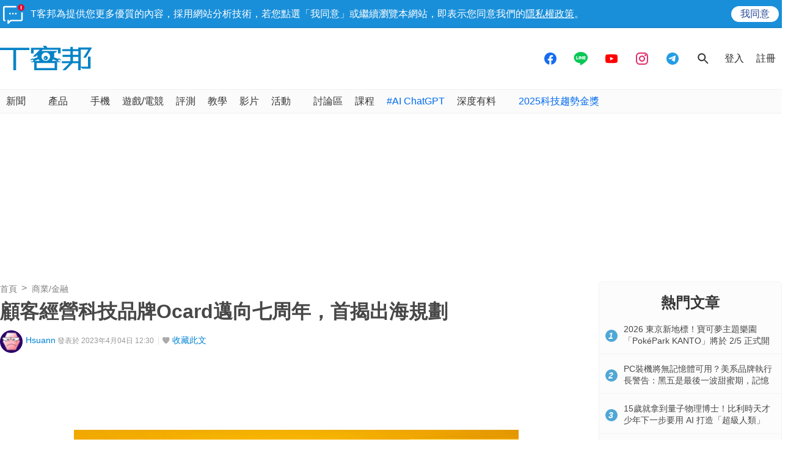

--- FILE ---
content_type: text/html; charset=utf-8
request_url: https://sync.aralego.com/idRequest?
body_size: 99
content:
{"uid":"0de89ca9-45c2-3f3c-9b8e-90422619f6af"}

--- FILE ---
content_type: text/html; charset=utf-8
request_url: https://www.google.com/recaptcha/api2/aframe
body_size: 264
content:
<!DOCTYPE HTML><html><head><meta http-equiv="content-type" content="text/html; charset=UTF-8"></head><body><script nonce="v-gGsopO62hEhIuFyJa6vg">/** Anti-fraud and anti-abuse applications only. See google.com/recaptcha */ try{var clients={'sodar':'https://pagead2.googlesyndication.com/pagead/sodar?'};window.addEventListener("message",function(a){try{if(a.source===window.parent){var b=JSON.parse(a.data);var c=clients[b['id']];if(c){var d=document.createElement('img');d.src=c+b['params']+'&rc='+(localStorage.getItem("rc::a")?sessionStorage.getItem("rc::b"):"");window.document.body.appendChild(d);sessionStorage.setItem("rc::e",parseInt(sessionStorage.getItem("rc::e")||0)+1);localStorage.setItem("rc::h",'1766245131789');}}}catch(b){}});window.parent.postMessage("_grecaptcha_ready", "*");}catch(b){}</script></body></html>

--- FILE ---
content_type: image/svg+xml
request_url: https://cdn1.techbang.com/assets/imgs/techbang-logo-32a6fc4dbc0fa4166bf794994fb01d56d2149d26a149d71a406e8d8aed754f4a.svg
body_size: 1360
content:
<svg width="150" height="40" viewBox="0 0 150 40" fill="none" xmlns="http://www.w3.org/2000/svg">
<path d="M74.8274 16.5481C75.2857 16.5476 75.7396 16.6363 76.1631 16.8092C76.5866 16.9821 76.9714 17.2358 77.2954 17.5557C77.6195 17.8756 77.8764 18.2554 78.0516 18.6735C78.2267 19.0916 78.3165 19.5396 78.316 19.992C78.316 20.9054 77.9485 21.7815 77.2942 22.4274C76.64 23.0733 75.7526 23.4362 74.8274 23.4362C73.9025 23.4351 73.0158 23.0719 72.3618 22.4262C71.7078 21.7806 71.3399 20.9051 71.3389 19.992C71.3389 19.0786 71.7064 18.2028 72.3606 17.5569C73.0148 16.911 73.9022 16.5481 74.8274 16.5481Z" fill="#0583C6"/>
<path d="M72.1414 11.4762C71.8139 11.6178 71.4971 11.7822 71.1932 11.9682C70.1992 12.5903 69.3808 13.4505 68.8141 14.4687C68.2474 15.487 67.9507 16.6301 67.9518 17.792C67.9518 19.6188 68.6869 21.3709 69.9954 22.6627C71.3039 23.9544 73.0785 24.6801 74.9289 24.6801C76.779 24.679 78.5531 23.953 79.8614 22.6615C81.1696 21.37 81.9051 19.6185 81.9061 17.792C81.9061 12.56 76.5173 9.60416 72.1576 11.4682L72.1414 11.4762ZM89.4423 28.1762H60.0145V36.4721H89.4423V28.1762ZM94.9771 21.4L96.6626 20.408L98.3805 21.7961L100.103 23.184L99.6973 24.2L98.3562 23.3281L97.0191 22.4602L95.8036 22.8602L95.5646 22.94L95.0662 24.14L95.1837 24.3641L95.7712 25.4801L97.3473 25.7721L98.9235 26.0602L98.5183 27.0762L96.3019 26.8961L94.0856 26.7201L93.5751 24.8521L86.8574 22.1762C86.2967 23.1145 85.6262 23.9844 84.8598 24.7682H93.5751V39.9682H56.1207V24.7682H65.0346C64.2529 23.9685 63.5726 23.0778 63.0087 22.116L56.141 24.8521L55.6224 26.7201L53.4101 26.8961L51.1938 27.0762L50.7886 26.0602L52.3607 25.7721L53.9369 25.4801L54.5284 24.3641L54.6459 24.14L54.1476 22.94L53.9044 22.8602L52.6889 22.4602L51.3518 23.3281L50.0106 24.2L49.6055 23.184L51.3235 21.7961L53.0455 20.408L54.731 21.4L61.5865 18.6721C61.3112 17.5689 61.1751 16.4362 61.1814 15.3C61.1814 15.208 61.1814 15.12 61.1814 15.032L58.3451 17.832H53.6289L65.0954 6.50801H54.9011V12.4441H50.8251V3.24414H72.4777L70.2735 0H75.3099L77.5099 3.24414H99.1422V12.4441H95.1107V6.53203H69.8035L67.7371 8.57207H93.6967L91.1684 10.8881L88.4253 11.984H88.3808C88.654 13.074 88.7901 14.1931 88.786 15.316C88.7865 16.4765 88.6381 17.6324 88.3443 18.7561L94.9771 21.4Z" fill="#0583C6"/>
<path d="M0 3.29614V6.90814H21.7944V39.9881H26.3486V6.90814H48.1267V3.29614H0Z" fill="#0583C6"/>
<path d="M140.661 19.5601L150 4.09995V2.80405H128.121V5.49194H119.365V1.78003H115.204V5.49604H101.894V8.82397H115.204V14.824H102.619V18.1521H115.204V25.2121H101.185V28.54H113.494L102.149 40H107.416L118.567 28.5201H128.092V40H132.124V35.38L134.851 37.38H148.14V17.8521H144.089V34.132H132.128V6.13198H144.611L136.289 19.5601H140.661ZM128.141 25.2041H119.385V18.18H128.141V25.2041ZM128.141 14.8361H119.365V8.83608H128.141V14.8361Z" fill="#0583C6"/>
<path d="M73.9767 19.3801C74.2221 19.3801 74.4575 19.476 74.6313 19.6469C74.8052 19.8178 74.9035 20.0498 74.9046 20.292C74.9035 20.5347 74.8054 20.7672 74.6316 20.9387C74.4579 21.1103 74.2224 21.207 73.9767 21.2081C73.7309 21.207 73.4955 21.1103 73.3217 20.9387C73.148 20.7672 73.0499 20.5347 73.0488 20.292C73.0499 20.0498 73.1482 19.8178 73.322 19.6469C73.4959 19.476 73.7313 19.3801 73.9767 19.3801" fill="white"/>
</svg>


--- FILE ---
content_type: application/javascript; charset=utf-8
request_url: https://fundingchoicesmessages.google.com/f/AGSKWxVIXjqzmYJmm9kWZxfWTju60GgXsUrYv4UBXFmBjdIr6ZEywM8187NiHQxdbiGqO87LMW3B4YceEc8DcvzTHADKY5R6vKb6x-zTvjke08iZv7lDnXAanao8XK1G6MadQI4rZsCdATmR4_LEG_ElFTdhsVN0ouwRq5w4YkpRFZ5EfP4CErNSa59CyzjP/_/advertsquare./invideoad./ebldr.php.hk/ads/-ads-manager/
body_size: -1290
content:
window['4d5cc41d-8128-4938-9e2f-cf4d4e3d7eb4'] = true;